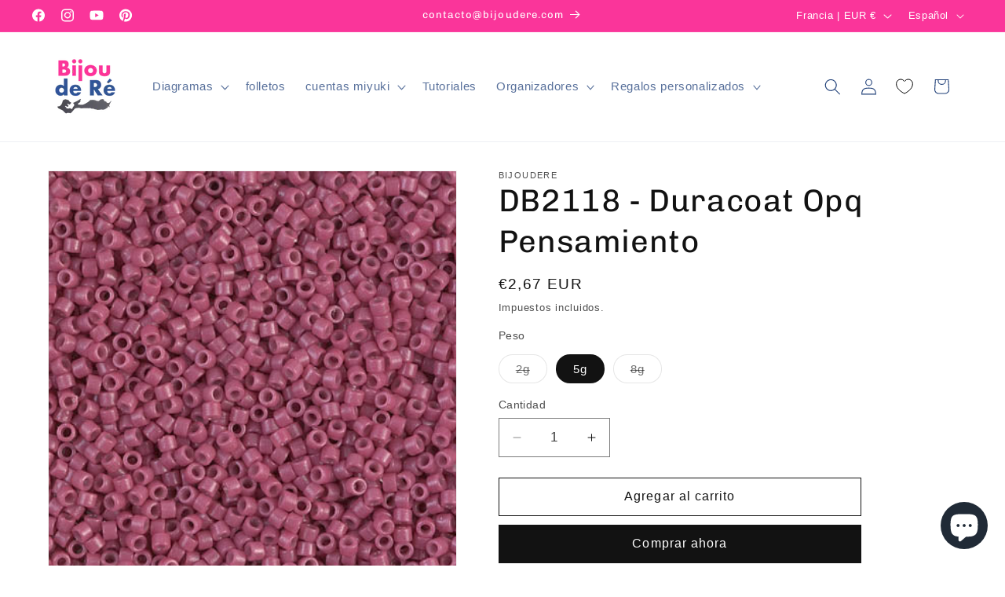

--- FILE ---
content_type: text/css
request_url: https://cdn.appmate.io/themecode/bijoudere/main/custom.css?v=1694596861686946
body_size: 51
content:
wishlist-link .wk-button{--icon-size: 18px;--icon-stroke-width: 1px;--icon-stroke: black}wishlist-link-block .wk-button{margin-right:5px}wishlist-link .wk-counter{--size: 17px}wishlist-button-collection .wk-floating{z-index:10}wishlist-button-block .wk-button,wishlist-button-block .wk-button:hover{max-width:44rem;display:inline-flex}
